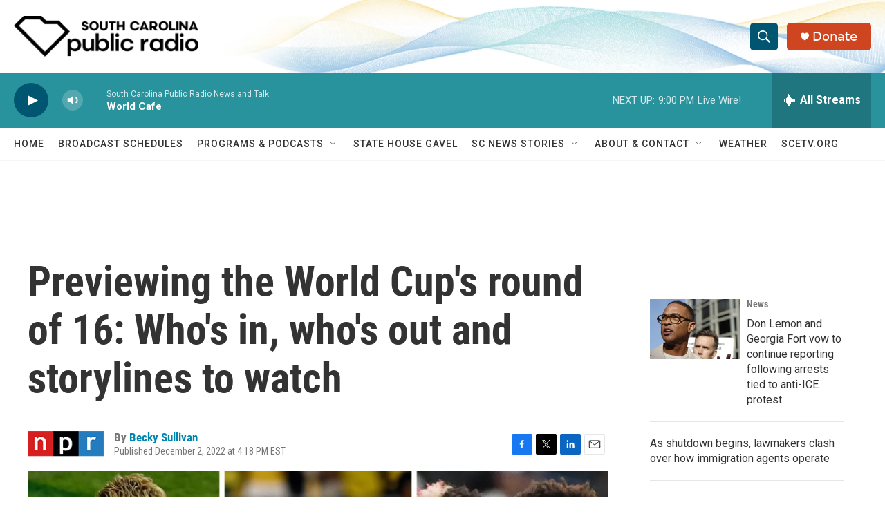

--- FILE ---
content_type: text/html; charset=utf-8
request_url: https://www.google.com/recaptcha/api2/aframe
body_size: 268
content:
<!DOCTYPE HTML><html><head><meta http-equiv="content-type" content="text/html; charset=UTF-8"></head><body><script nonce="SdPP5WpaZP4bGMMvsFTUUQ">/** Anti-fraud and anti-abuse applications only. See google.com/recaptcha */ try{var clients={'sodar':'https://pagead2.googlesyndication.com/pagead/sodar?'};window.addEventListener("message",function(a){try{if(a.source===window.parent){var b=JSON.parse(a.data);var c=clients[b['id']];if(c){var d=document.createElement('img');d.src=c+b['params']+'&rc='+(localStorage.getItem("rc::a")?sessionStorage.getItem("rc::b"):"");window.document.body.appendChild(d);sessionStorage.setItem("rc::e",parseInt(sessionStorage.getItem("rc::e")||0)+1);localStorage.setItem("rc::h",'1769908086796');}}}catch(b){}});window.parent.postMessage("_grecaptcha_ready", "*");}catch(b){}</script></body></html>